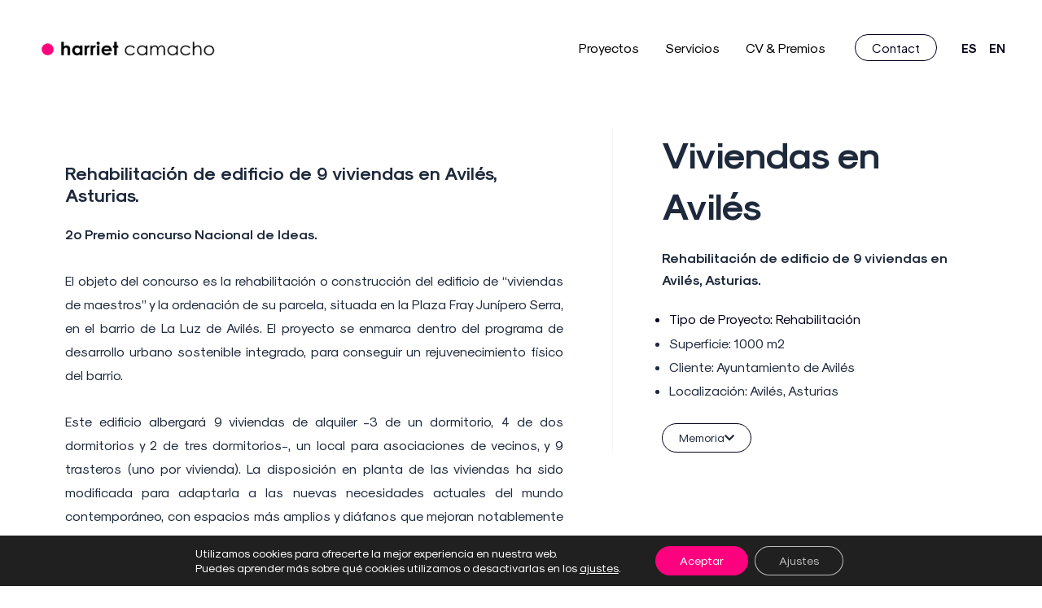

--- FILE ---
content_type: text/css; charset=UTF-8
request_url: https://harrietcamacho.com/wp-content/uploads/elementor/css/post-7.css?ver=1768593736
body_size: 152
content:
.elementor-kit-7{--e-global-color-primary:#6EC1E4;--e-global-color-secondary:#54595F;--e-global-color-accent:#61CE70;--e-global-color-e376549:#999999;--e-global-typography-primary-font-family:"Mordernist";--e-global-typography-primary-font-weight:600;--e-global-typography-secondary-font-family:"Mordernist";--e-global-typography-secondary-font-weight:400;--e-global-typography-text-font-family:"Mordernist";--e-global-typography-text-font-weight:400;--e-global-typography-accent-font-family:"Mordernist";--e-global-typography-accent-font-weight:500;background-color:#FFFFFF;font-family:"Mordernist", Sans-serif;}.elementor-kit-7 e-page-transition{background-color:#FFBC7D;}.elementor-kit-7 a{font-family:"Mordernist", Sans-serif;}.elementor-kit-7 h1{font-family:"Mordernist", Sans-serif;}.elementor-kit-7 h2{font-family:"Mordernist", Sans-serif;}.elementor-kit-7 h3{font-family:"Mordernist", Sans-serif;}.elementor-section.elementor-section-boxed > .elementor-container{max-width:1200px;}.e-con{--container-max-width:1200px;}.elementor-widget:not(:last-child){margin-block-end:20px;}.elementor-element{--widgets-spacing:20px 20px;--widgets-spacing-row:20px;--widgets-spacing-column:20px;}{}h1.entry-title{display:var(--page-title-display);}@media(max-width:1024px){.elementor-section.elementor-section-boxed > .elementor-container{max-width:1024px;}.e-con{--container-max-width:1024px;}}@media(max-width:767px){.elementor-section.elementor-section-boxed > .elementor-container{max-width:767px;}.e-con{--container-max-width:767px;}}/* Start custom CSS */.avisos h2{
    padding-bottom: 10px;
    
}/* End custom CSS */
/* Start Custom Fonts CSS */@font-face {
	font-family: 'Mordernist';
	font-style: normal;
	font-weight: bold;
	font-display: auto;
	src: url('https://harrietcamacho.com/wp-content/uploads/2023/04/Sk-Modernist-Bold.ttf') format('truetype');
}
@font-face {
	font-family: 'Mordernist';
	font-style: normal;
	font-weight: normal;
	font-display: auto;
	src: url('https://harrietcamacho.com/wp-content/uploads/2023/04/Sk-Modernist-Regular.ttf') format('truetype');
}
/* End Custom Fonts CSS */

--- FILE ---
content_type: text/css; charset=UTF-8
request_url: https://harrietcamacho.com/wp-content/uploads/elementor/css/post-283.css?ver=1768597911
body_size: 1387
content:
.elementor-283 .elementor-element.elementor-element-d4c1441{padding:60px 40px 60px 40px;}.elementor-283 .elementor-element.elementor-element-6a28aa8 > .elementor-element-populated{margin:0px 0px 0px 0px;--e-column-margin-right:0px;--e-column-margin-left:0px;padding:0px 0px 0px 0px;}.elementor-283 .elementor-element.elementor-element-34f9140.elementor-column > .elementor-widget-wrap{justify-content:flex-start;}.elementor-283 .elementor-element.elementor-element-34f9140 > .elementor-element-populated{margin:0px 0px 0px 0px;--e-column-margin-right:0px;--e-column-margin-left:0px;padding:0px 60px 0px 0px;}.elementor-widget-gallery .elementor-gallery-item__title{font-family:var( --e-global-typography-primary-font-family ), Sans-serif;font-weight:var( --e-global-typography-primary-font-weight );}.elementor-widget-gallery .elementor-gallery-item__description{font-family:var( --e-global-typography-text-font-family ), Sans-serif;font-weight:var( --e-global-typography-text-font-weight );}.elementor-widget-gallery .elementor-gallery-title{font-family:var( --e-global-typography-primary-font-family ), Sans-serif;font-weight:var( --e-global-typography-primary-font-weight );}.elementor-283 .elementor-element.elementor-element-71b445a .e-gallery-item:hover .elementor-gallery-item__overlay, .elementor-283 .elementor-element.elementor-element-71b445a .e-gallery-item:focus .elementor-gallery-item__overlay{background-color:#00000000;}.elementor-283 .elementor-element.elementor-element-71b445a{--image-transition-duration:800ms;--overlay-transition-duration:800ms;--content-text-align:center;--content-padding:20px;--content-transition-duration:800ms;--content-transition-delay:800ms;}.elementor-283 .elementor-element.elementor-element-f7e857d > .elementor-widget-container{margin:0px 0px 0px 0px;padding:0px 0px 0px 0px;}.elementor-283 .elementor-element.elementor-element-f7e857d{--image-transition-duration:0ms;--overlay-transition-duration:800ms;--content-text-align:center;--content-padding:20px;--content-transition-duration:800ms;--content-transition-delay:800ms;}.elementor-widget-heading .elementor-heading-title{font-family:var( --e-global-typography-primary-font-family ), Sans-serif;font-weight:var( --e-global-typography-primary-font-weight );}.elementor-283 .elementor-element.elementor-element-888975c{text-align:start;}.elementor-283 .elementor-element.elementor-element-888975c .elementor-heading-title{font-family:"Mordernist", Sans-serif;font-size:22px;line-height:27px;}.elementor-widget-text-editor{font-family:var( --e-global-typography-text-font-family ), Sans-serif;font-weight:var( --e-global-typography-text-font-weight );}.elementor-283 .elementor-element.elementor-element-b6c3d85 > .elementor-widget-container{margin:0px 0px -19px 0px;padding:0px 0px 0px 0px;}.elementor-283 .elementor-element.elementor-element-b6c3d85{text-align:justify;font-family:"Mordernist", Sans-serif;font-size:16px;color:var( --e-global-color-astglobalcolor2 );}.elementor-283 .elementor-element.elementor-element-e7ea80a > .elementor-element-populated{margin:0px 0px 0px 0px;--e-column-margin-right:0px;--e-column-margin-left:0px;padding:0px 0px 0px 0px;}.elementor-283 .elementor-element.elementor-element-31c29d0 > .elementor-element-populated{border-style:solid;border-width:0px 0px 0px 1px;border-color:var( --e-global-color-astglobalcolor4 );margin:0px 0px 0px 0px;--e-column-margin-right:0px;--e-column-margin-left:0px;padding:0px 0px 0px 60px;}.elementor-283 .elementor-element.elementor-element-31c29d0 > .elementor-element-populated, .elementor-283 .elementor-element.elementor-element-31c29d0 > .elementor-element-populated > .elementor-background-overlay, .elementor-283 .elementor-element.elementor-element-31c29d0 > .elementor-background-slideshow{border-radius:0px 0px 0px 0px;}.elementor-283 .elementor-element.elementor-element-be062bb > .elementor-widget-container{padding:0px 0px 0px 0px;}.elementor-283 .elementor-element.elementor-element-be062bb .elementor-heading-title{font-family:"Mordernist", Sans-serif;font-size:45px;font-weight:700;-webkit-text-stroke-color:#000;stroke:#000;}.elementor-283 .elementor-element.elementor-element-44d5ab9{text-align:start;}.elementor-283 .elementor-element.elementor-element-44d5ab9 .elementor-heading-title{font-family:"Mordernist", Sans-serif;font-size:16px;line-height:27px;}.elementor-283 .elementor-element.elementor-element-b85cb75 > .elementor-widget-container{margin:0px 0px -19px -39px;padding:0px 0px 0px 0px;}.elementor-283 .elementor-element.elementor-element-b85cb75{font-family:"Mordernist", Sans-serif;font-size:16px;color:var( --e-global-color-astglobalcolor0 );}.elementor-283 .elementor-element.elementor-element-13fc445 > .elementor-widget-container{margin:-24px 0px -19px -39px;padding:0px 0px 0px 0px;}.elementor-283 .elementor-element.elementor-element-13fc445{font-family:"Mordernist", Sans-serif;font-size:16px;color:#1E293B;}.elementor-widget-button .elementor-button{font-family:var( --e-global-typography-accent-font-family ), Sans-serif;font-weight:var( --e-global-typography-accent-font-weight );}.elementor-283 .elementor-element.elementor-element-28c4928 .elementor-button:hover, .elementor-283 .elementor-element.elementor-element-28c4928 .elementor-button:focus{background-color:var( --e-global-color-astglobalcolor1 );color:#FFFFFF;border-color:var( --e-global-color-astglobalcolor1 );}.elementor-283 .elementor-element.elementor-element-28c4928{width:auto;max-width:auto;}.elementor-283 .elementor-element.elementor-element-28c4928 > .elementor-widget-container{padding:0px 20px 0px 0px;}.elementor-283 .elementor-element.elementor-element-28c4928 .elementor-button-content-wrapper{flex-direction:row-reverse;}.elementor-283 .elementor-element.elementor-element-28c4928 .elementor-button{font-family:"Mordernist", Sans-serif;font-size:14px;font-weight:400;border-style:solid;border-width:1px 1px 1px 1px;border-color:var( --e-global-color-astglobalcolor0 );}.elementor-283 .elementor-element.elementor-element-28c4928 .elementor-button:hover svg, .elementor-283 .elementor-element.elementor-element-28c4928 .elementor-button:focus svg{fill:#FFFFFF;}.uamodal-{{ID}} .uael-modal-title-wrap .uael-modal-title, .elementor-widget-uael-modal-popup .uael-modal-title-wrap .uael-modal-title{font-family:var( --e-global-typography-primary-font-family ), Sans-serif;font-weight:var( --e-global-typography-primary-font-weight );}.uamodal-{{ID}} .uael-content .uael-text-editor{font-family:var( --e-global-typography-text-font-family ), Sans-serif;font-weight:var( --e-global-typography-text-font-weight );}.elementor-widget-uael-modal-popup .uael-modal-action-wrap a.elementor-button, .elementor-widget-uael-modal-popup .uael-modal-action-wrap .elementor-button{font-family:var( --e-global-typography-accent-font-family ), Sans-serif;font-weight:var( --e-global-typography-accent-font-weight );}.elementor-widget-uael-modal-popup .uael-modal-action-wrap .uael-modal-action{font-family:var( --e-global-typography-accent-font-family ), Sans-serif;font-weight:var( --e-global-typography-accent-font-weight );}.elementor-283 .elementor-element.elementor-element-3287181 .uael-modal-action-wrap .elementor-button{background-color:#000000;}.elementor-283 .elementor-element.elementor-element-3287181{width:auto;max-width:auto;}.uamodal-3287181 .uael-content{width:900px;background-color:#ffffff;}.uamodal-3287181 .uael-overlay{background:rgba(0,0,0,0.75);}.uamodal-3287181 .uael-modal-close{font-size:20px;line-height:20px;height:20px;width:20px;}.uamodal-3287181 .uael-modal-close i, .uamodal-3287181 .uael-modal-close svg{font-size:20px;line-height:20px;height:20px;width:20px;}.uamodal-3287181 .uael-modal-close i{color:#ffffff;}.uamodal-3287181 .uael-modal-close svg{fill:#ffffff;}.uamodal-3287181 .uael-content .uael-modal-content-data{padding:25px 25px 25px 25px;}.elementor-283 .elementor-element.elementor-element-3287181 .uael-modal-action-wrap a.elementor-button, .elementor-283 .elementor-element.elementor-element-3287181 .uael-modal-action-wrap .elementor-button{font-family:"Mordernist", Sans-serif;font-size:14px;font-weight:400;color:#FFFFFF;}.elementor-283 .elementor-element.elementor-element-3287181 .uael-modal-action-wrap a.elementor-button .elementor-button-icon svg, .elementor-283 .elementor-element.elementor-element-3287181.uael-modal-action-wrap .elementor-button-icon svg{fill:#FFFFFF;}.elementor-283 .elementor-element.elementor-element-3287181 .uael-modal-action-wrap a.elementor-button:hover, .elementor-283 .elementor-element.elementor-element-3287181 .uael-modal-action-wrap .elementor-button:hover{color:#FFFFFF;background-color:var( --e-global-color-astglobalcolor1 );}.elementor-283 .elementor-element.elementor-element-d52a392{margin-top:50px;margin-bottom:110px;}.elementor-283 .elementor-element.elementor-element-a8d4ead.elementor-column > .elementor-widget-wrap{justify-content:center;}.elementor-283 .elementor-element.elementor-element-aa28cda .elementor-button{background-color:#FF007F;font-family:"Mordernist", Sans-serif;font-size:18px;font-weight:400;fill:#FFFFFF;color:#FFFFFF;border-style:solid;border-width:1px 1px 1px 1px;border-color:var( --e-global-color-astglobalcolor1 );border-radius:50px 50px 50px 50px;padding:15px 40px 15px 40px;}.elementor-283 .elementor-element.elementor-element-aa28cda .elementor-button:hover, .elementor-283 .elementor-element.elementor-element-aa28cda .elementor-button:focus{background-color:#FFFFFF;color:var( --e-global-color-astglobalcolor0 );border-color:var( --e-global-color-astglobalcolor0 );}.elementor-283 .elementor-element.elementor-element-aa28cda{width:auto;max-width:auto;}.elementor-283 .elementor-element.elementor-element-aa28cda > .elementor-widget-container{margin:-00px 0px 0px 0px;padding:0px 0px 0px 0px;}.elementor-283 .elementor-element.elementor-element-aa28cda .elementor-button-content-wrapper{flex-direction:row-reverse;}.elementor-283 .elementor-element.elementor-element-aa28cda .elementor-button .elementor-button-content-wrapper{gap:13px;}.elementor-283 .elementor-element.elementor-element-aa28cda .elementor-button:hover svg, .elementor-283 .elementor-element.elementor-element-aa28cda .elementor-button:focus svg{fill:var( --e-global-color-astglobalcolor0 );}.elementor-283 .elementor-element.elementor-element-2760e04 .elementor-button{background-color:#FFFFFF;font-family:"Mordernist", Sans-serif;font-size:18px;font-weight:400;fill:var( --e-global-color-astglobalcolor0 );color:var( --e-global-color-astglobalcolor0 );border-style:solid;border-width:1px 1px 1px 1px;border-color:var( --e-global-color-astglobalcolor0 );border-radius:50px 50px 50px 50px;padding:15px 40px 15px 40px;}.elementor-283 .elementor-element.elementor-element-2760e04 .elementor-button:hover, .elementor-283 .elementor-element.elementor-element-2760e04 .elementor-button:focus{background-color:var( --e-global-color-astglobalcolor1 );color:#FFFFFF;border-color:var( --e-global-color-astglobalcolor1 );}.elementor-283 .elementor-element.elementor-element-2760e04{width:auto;max-width:auto;}.elementor-283 .elementor-element.elementor-element-2760e04 > .elementor-widget-container{margin:-00px 0px 0px 0px;padding:0px 0px 0px 20px;}.elementor-283 .elementor-element.elementor-element-2760e04 .elementor-button-content-wrapper{flex-direction:row-reverse;}.elementor-283 .elementor-element.elementor-element-2760e04 .elementor-button .elementor-button-content-wrapper{gap:13px;}.elementor-283 .elementor-element.elementor-element-2760e04 .elementor-button:hover svg, .elementor-283 .elementor-element.elementor-element-2760e04 .elementor-button:focus svg{fill:#FFFFFF;}@media(min-width:768px){.elementor-283 .elementor-element.elementor-element-6a28aa8{width:60%;}.elementor-283 .elementor-element.elementor-element-e7ea80a{width:40%;}}@media(max-width:1024px){.elementor-283 .elementor-element.elementor-element-d4c1441{margin-top:0px;margin-bottom:0px;padding:40px 40px 20px 40px;}.elementor-283 .elementor-element.elementor-element-34f9140 > .elementor-element-populated{padding:0px 40px 0px 0px;}.elementor-283 .elementor-element.elementor-element-b6c3d85{font-size:16px;}.elementor-283 .elementor-element.elementor-element-31c29d0 > .elementor-element-populated{padding:0px 0px 0px 35px;}.elementor-283 .elementor-element.elementor-element-be062bb .elementor-heading-title{font-size:40px;}.elementor-283 .elementor-element.elementor-element-44d5ab9 .elementor-heading-title{font-size:16px;}.elementor-283 .elementor-element.elementor-element-b85cb75 > .elementor-widget-container{margin:0px 0px -15px -30px;}.elementor-283 .elementor-element.elementor-element-b85cb75{font-size:14px;}.elementor-283 .elementor-element.elementor-element-13fc445 > .elementor-widget-container{margin:-25px 0px -20px -30px;}.elementor-283 .elementor-element.elementor-element-13fc445{font-size:14px;}.elementor-283 .elementor-element.elementor-element-28c4928{width:auto;max-width:auto;}.elementor-283 .elementor-element.elementor-element-28c4928 > .elementor-widget-container{padding:0px 0px 0px 0px;}.elementor-283 .elementor-element.elementor-element-28c4928 .elementor-button{font-size:14px;}.elementor-283 .elementor-element.elementor-element-3287181{width:auto;max-width:auto;}.elementor-283 .elementor-element.elementor-element-3287181 > .elementor-widget-container{margin:10px 0px 0px 0px;}.uamodal-3287181 .uael-content{width:500px;}.elementor-283 .elementor-element.elementor-element-3287181 .uael-modal-action-wrap a.elementor-button, .elementor-283 .elementor-element.elementor-element-3287181 .uael-modal-action-wrap .elementor-button{font-size:14px;}.elementor-283 .elementor-element.elementor-element-d52a392{margin-top:50px;margin-bottom:100px;padding:0px 0px 0px 0px;}.elementor-283 .elementor-element.elementor-element-aa28cda{width:auto;max-width:auto;}.elementor-283 .elementor-element.elementor-element-aa28cda > .elementor-widget-container{padding:0px 0px 0px 0px;}.elementor-283 .elementor-element.elementor-element-aa28cda .elementor-button{font-size:14px;}.elementor-283 .elementor-element.elementor-element-2760e04{width:auto;max-width:auto;}.elementor-283 .elementor-element.elementor-element-2760e04 > .elementor-widget-container{padding:0px 0px 0px 20px;}.elementor-283 .elementor-element.elementor-element-2760e04 .elementor-button{font-size:14px;}}@media(max-width:767px){.elementor-283 .elementor-element.elementor-element-d4c1441{margin-top:0px;margin-bottom:0px;padding:20px 20px 20px 20px;}.elementor-283 .elementor-element.elementor-element-5e2349c{padding:40px 0px 0px 0px;}.elementor-283 .elementor-element.elementor-element-34f9140 > .elementor-widget-wrap > .elementor-widget:not(.elementor-widget__width-auto):not(.elementor-widget__width-initial):not(:last-child):not(.elementor-absolute){margin-block-end:: 10px;}.elementor-283 .elementor-element.elementor-element-34f9140 > .elementor-element-populated{padding:0px 0px 0px 0px;}.elementor-283 .elementor-element.elementor-element-f7e857d > .elementor-widget-container{margin:0px 0px 0px 0px;padding:20px 0px 0px 0px;}.elementor-283 .elementor-element.elementor-element-5032adc{padding:0px 0px 0px 0px;}.elementor-283 .elementor-element.elementor-element-31c29d0 > .elementor-element-populated{border-width:0px 0px 0px 0px;padding:0px 0px 0px 0px;}.elementor-283 .elementor-element.elementor-element-be062bb{text-align:start;}.elementor-283 .elementor-element.elementor-element-44d5ab9{text-align:start;}.elementor-283 .elementor-element.elementor-element-b85cb75 > .elementor-widget-container{margin:0px 0px -18px -27px;}.elementor-283 .elementor-element.elementor-element-b85cb75{text-align:start;font-size:14px;}.elementor-283 .elementor-element.elementor-element-13fc445 > .elementor-widget-container{margin:-23px 0px -18px -27px;}.elementor-283 .elementor-element.elementor-element-13fc445{text-align:start;font-size:14px;}.elementor-283 .elementor-element.elementor-element-28c4928{width:100%;max-width:100%;}.elementor-283 .elementor-element.elementor-element-28c4928 > .elementor-widget-container{margin:0px 0px 0px 0px;padding:0px 0px 0px 0px;}.elementor-283 .elementor-element.elementor-element-28c4928 .elementor-button{font-size:13px;}.elementor-283 .elementor-element.elementor-element-3287181{width:100%;max-width:100%;}.elementor-283 .elementor-element.elementor-element-3287181 > .elementor-widget-container{margin:0px 0px 0px 0px;padding:10px 0px 10px 0px;}.uamodal-3287181 .uael-content{width:300px;}.elementor-283 .elementor-element.elementor-element-3287181 .uael-modal-action-wrap a.elementor-button, .elementor-283 .elementor-element.elementor-element-3287181 .uael-modal-action-wrap .elementor-button{font-size:13px;}.elementor-283 .elementor-element.elementor-element-d52a392{margin-top:40px;margin-bottom:80px;}.elementor-283 .elementor-element.elementor-element-aa28cda{width:100%;max-width:100%;}.elementor-283 .elementor-element.elementor-element-aa28cda > .elementor-widget-container{margin:0px 0px 0px 0px;padding:0px 0px 10px 0px;}.elementor-283 .elementor-element.elementor-element-aa28cda .elementor-button{font-size:13px;}.elementor-283 .elementor-element.elementor-element-2760e04{width:100%;max-width:100%;}.elementor-283 .elementor-element.elementor-element-2760e04 > .elementor-widget-container{margin:0px 0px 0px 0px;padding:0px 0px 0px 0px;}.elementor-283 .elementor-element.elementor-element-2760e04 .elementor-button{font-size:13px;}}/* Start Custom Fonts CSS */@font-face {
	font-family: 'Mordernist';
	font-style: normal;
	font-weight: bold;
	font-display: auto;
	src: url('https://harrietcamacho.com/wp-content/uploads/2023/04/Sk-Modernist-Bold.ttf') format('truetype');
}
@font-face {
	font-family: 'Mordernist';
	font-style: normal;
	font-weight: normal;
	font-display: auto;
	src: url('https://harrietcamacho.com/wp-content/uploads/2023/04/Sk-Modernist-Regular.ttf') format('truetype');
}
/* End Custom Fonts CSS */